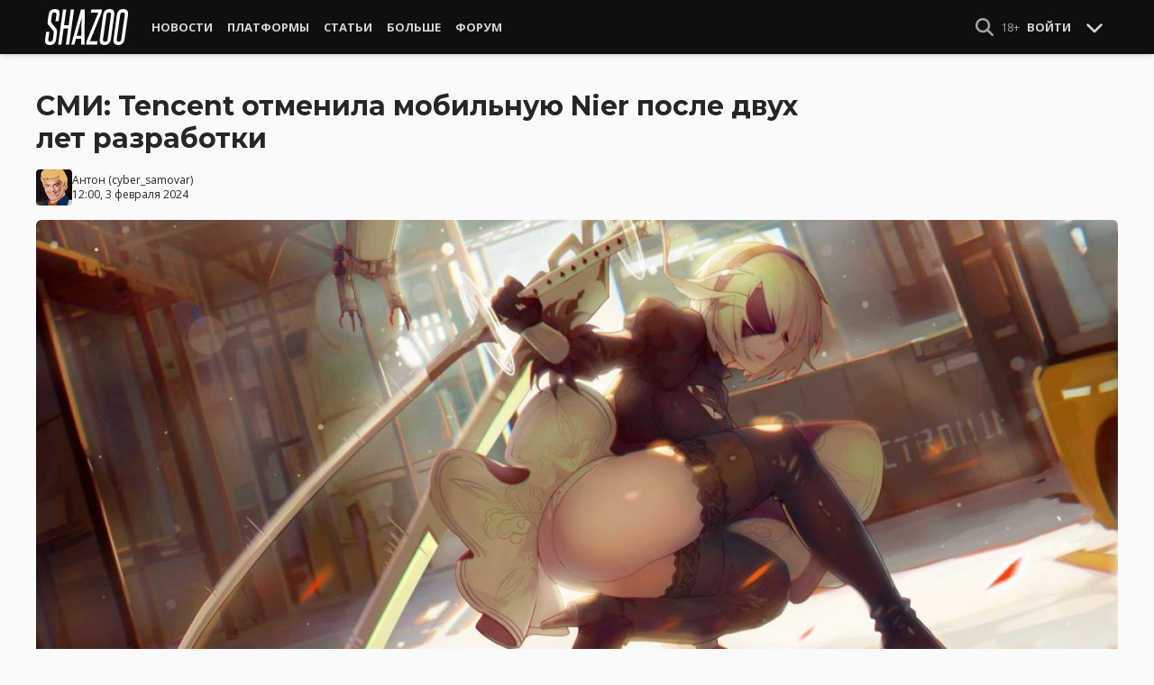

--- FILE ---
content_type: text/html; charset=UTF-8
request_url: https://shazoo.ru/2024/02/03/153127/smi-tencent-otmenila-mobilnuiu-nier-posle-dvux-let-razrabotki
body_size: 11896
content:
<!DOCTYPE html>
<html lang="ru">
  <head>
    <meta charset="utf-8">
    <meta name="viewport" content="width=device-width, initial-scale=1.0, maximum-scale=5.0">
    <title>СМИ: Tencent отменила мобильную Nier после двух лет разработки - Shazoo</title>
<meta name="description" content="Издание Reuters со ссылкой на трех человек, знакомых с ситуацией, пишет, что Tencent отменила мобильную игру по франшизе Nier (принадлежит Square Enix) после почти двух лет разработки. По имеющейся информации,...">
<link rel="canonical" href="https://shazoo.ru/2024/02/03/153127/smi-tencent-otmenila-mobilnuiu-nier-posle-dvux-let-razrabotki">
<meta property="og:title" content="СМИ: Tencent отменила мобильную Nier после двух лет разработки">
<meta property="og:description" content="Как пишет Reuters, Tencent не смогла выбрать для мобильной Nier подходящую бизнес-модель, которая помогла бы отбить высокие затраты на разработку и лицензирование франшизы">
<meta property="og:type" content="article">
<meta property="og:image" content="https://cdn.shazoo.ru/732883_YilWa2K_hzexv6ccxn.jpg">

<meta name="twitter:card" content="summary_large_image">
<meta name="twitter:site" content="@weareshazoo">
<meta name="twitter:title" content="СМИ: Tencent отменила мобильную Nier после двух лет разработки">
<meta name="twitter:description" content="Как пишет Reuters, Tencent не смогла выбрать для мобильной Nier подходящую бизнес-модель, которая помогла бы отбить высокие затраты на разработку и лицензирование франшизы">
<meta name="twitter:image" content="https://cdn.shazoo.ru/732884_2W68VuN_gtedwln9vv.jpg">
<script type="application/ld+json">{"@context":"https://schema.org","@type":"WebPage","name":"СМИ: Tencent отменила мобильную Nier после двух лет разработки","description":"Издание Reuters со ссылкой на трех человек, знакомых с ситуацией, пишет, что Tencent отменила мобильную игру по франшизе Nier (принадлежит Square Enix) после почти двух лет разработки. По имеющейся информации,..."}</script>

    
          <!-- Styles -->
      <link rel="stylesheet" href="/assets/css/frontend/core.css?id=5dfc491a01dcce584253380b6acf2064">
      <link rel="stylesheet" href="/assets/css/frontend/app.css?id=68b329da9893e34099c7d8ad5cb9c940">
    
    <link rel="shortcut icon" href="https://shazoo.ru/favicon.ico" />
    <link rel="shortcut icon" href="https://shazoo.ru/apple-touch-icon-precomposed.png" />

    <!-- Fonts -->
    <link rel="preconnect" href="https://fonts.googleapis.com">
    <link rel="preconnect" href="https://fonts.gstatic.com" crossorigin>
          <link href="https://fonts.googleapis.com/css2?family=Montserrat:wght@400;500;600;700;800;900&family=Open+Sans:ital,wght@0,300;0,400;0,600;0,700;1,300;1,400;1,600;1,700&display=swap" rel="stylesheet">
    
    <script>
              if (localStorage.appearance == 2 || (localStorage.appearance === 0 && window.matchMedia('(prefers-color-scheme: dark)').matches)) {
          document.documentElement.classList.add('dark');
        } else {
          document.documentElement.classList.remove('dark');
        }
          </script>

    <!-- Google tag (gtag.js) -->
  <script async src="https://www.googletagmanager.com/gtag/js?id=G-H1JEL5VDDL"></script>
  <script>
    window.dataLayer = window.dataLayer || [];
    function gtag(){dataLayer.push(arguments);}
    gtag('js', new Date());

    gtag('config', 'G-H1JEL5VDDL');
  </script>

  
      <script>window.yaContextCb = window.yaContextCb || []</script>
    <script src="https://yandex.ru/ads/system/context.js" async></script>
      
              
      </head>
  <body class="flex flex-col flex-grow min-h-screen pt-20 sm:pt-15 font-body antialiased bg-gray-50 dark:bg-gray-900 text-gray-800 dark:text-gray-400 transition-all">
    
    
              
    <div id="app" class="flex flex-col flex-grow h-full">
                    
              <div class="vue-target">
          <sx-header inline-template>
  <div>
    <div class="fixed top-0 z-20 flex-col hidden w-full shadow-md SxHeader sm:flex h-15 bg-gray-1000">
  <div class="w-full h-full max-w-6xl mx-auto">
    <nav class="flex justify-between h-full px-2 text-gray-300">
      <div class="flex items-center justify-start text-xsm">
        <a class="flex items-center font-bold text-white uppercase" href="/" title="Shazoo">
          <svg fill="currentColor" class="icon w-24 h-10" alt="Shazoo">
  <use xlink:href="/assets/icons/sprite.svg?id=6b347f5b4c#custom-shazoo"></use>
</svg>
        </a>

        <nav class="flex h-full gap-3 px-4">
                                    <div class="relative flex flex-col items-center group">
                <a class="flex items-center h-full px-2 font-bold uppercase transition whitespace-nowrap hover:text-gray-100" href="/news">Новости</a>
                <ul class="absolute left-0 z-20 hidden w-40 pb-1 text-white bg-gray-700 divide-gray-600 rounded-b shadow group-hover:block top-15">
                                      <li><a class="block px-4 py-2 hover:bg-gray-800" href="/tags/419/games">Игры</a></li>
                                      <li><a class="block px-4 py-2 hover:bg-gray-800" href="/tags/157/guide">Гайды</a></li>
                                      <li><a class="block px-4 py-2 hover:bg-gray-800" href="/tags/2656/vr">VR</a></li>
                                      <li><a class="block px-4 py-2 hover:bg-gray-800" href="/tags/105/movies">Кино</a></li>
                                      <li><a class="block px-4 py-2 hover:bg-gray-800" href="/tags/3162/tv-series">Сериалы</a></li>
                                      <li><a class="block px-4 py-2 hover:bg-gray-800" href="/tags/590/anime">Аниме</a></li>
                                      <li><a class="block px-4 py-2 hover:bg-gray-800" href="/tags/3738/arts">Дизайн и Арт</a></li>
                                      <li><a class="block px-4 py-2 hover:bg-gray-800" href="/tags/6/gadgets">Гаджеты</a></li>
                                      <li><a class="block px-4 py-2 hover:bg-gray-800" href="/tags/3507/hardware">Железо</a></li>
                                      <li><a class="block px-4 py-2 hover:bg-gray-800" href="/tags/710/science">Наука</a></li>
                                      <li><a class="block px-4 py-2 hover:bg-gray-800" href="/tags/1622/technology">IT и Технологии</a></li>
                                      <li><a class="block px-4 py-2 hover:bg-gray-800" href="/tags/8/other">Другое</a></li>
                                  </ul>
              </div>
                                                <div class="relative flex flex-col items-center group">
                <a class="flex items-center h-full px-2 font-bold uppercase transition whitespace-nowrap hover:text-gray-100" href="/platforms">Платформы</a>
                <ul class="absolute left-0 z-20 hidden w-40 pb-1 text-white bg-gray-700 divide-gray-600 rounded-b shadow group-hover:block top-15">
                                      <li><a class="block px-4 py-2 hover:bg-gray-800" href="/tags/3/pc">PC</a></li>
                                      <li><a class="block px-4 py-2 hover:bg-gray-800" href="/tags/396/ps4">PS4</a></li>
                                      <li><a class="block px-4 py-2 hover:bg-gray-800" href="/tags/3302/ps5">PS5</a></li>
                                      <li><a class="block px-4 py-2 hover:bg-gray-800" href="/tags/2975/xbox-one">Xbox One</a></li>
                                      <li><a class="block px-4 py-2 hover:bg-gray-800" href="/tags/13413/xbox-series-x">Xbox Series X</a></li>
                                      <li><a class="block px-4 py-2 hover:bg-gray-800" href="/tags/7576/nintendo-switch">Nintendo Switch</a></li>
                                      <li><a class="block px-4 py-2 hover:bg-gray-800" href="/tags/796/ios">iOS</a></li>
                                      <li><a class="block px-4 py-2 hover:bg-gray-800" href="/tags/860/android">Android</a></li>
                                      <li><a class="block px-4 py-2 hover:bg-gray-800" href="/platforms/calendar">График релизов</a></li>
                                  </ul>
              </div>
                                                <div class="relative flex flex-col items-center group">
                <a class="flex items-center h-full px-2 font-bold uppercase transition whitespace-nowrap hover:text-gray-100" href="/editorial">Статьи</a>
                <ul class="absolute left-0 z-20 hidden w-40 pb-1 text-white bg-gray-700 divide-gray-600 rounded-b shadow group-hover:block top-15">
                                      <li><a class="block px-4 py-2 hover:bg-gray-800" href="/tags/217/review">Обзоры</a></li>
                                      <li><a class="block px-4 py-2 hover:bg-gray-800" href="/tags/3261/opinion">Мнения</a></li>
                                      <li><a class="block px-4 py-2 hover:bg-gray-800" href="/features">Фичеры</a></li>
                                      <li><a class="block px-4 py-2 hover:bg-gray-800" href="/tags/2534/community-call">Community Call</a></li>
                                      <li><a class="block px-4 py-2 hover:bg-gray-800" href="/hubs">Хабы</a></li>
                                  </ul>
              </div>
                                                <div class="relative flex flex-col items-center group">
                <a class="flex items-center h-full px-2 font-bold uppercase transition whitespace-nowrap hover:text-gray-100" href="/discounts">Больше</a>
                <ul class="absolute left-0 z-20 hidden w-40 pb-1 text-white bg-gray-700 divide-gray-600 rounded-b shadow group-hover:block top-15">
                                      <li><a class="block px-4 py-2 hover:bg-gray-800" href="/discounts">Скидки</a></li>
                                      <li><a class="block px-4 py-2 hover:bg-gray-800" href="/gold">Shazoo Gold</a></li>
                                  </ul>
              </div>
                                                <a class="flex items-center h-full px-2 font-bold uppercase transition whitespace-nowrap hover:text-gray-100" href="/forums">Форум</a>
                      
                  </nav>
      </div>

      <div class="flex items-center h-full gap-3">
        <form class="flex items-center h-full" action="https://shazoo.ru/search" ref="search">
          <input
            v-if="search"
            class="px-2 text-xs placeholder-gray-400 bg-gray-800 border border-gray-600 rounded-md focus:border-gray-700 focus:ring-black focus:ring-opacity-50"
            type="text"
            v-model="query"
            placeholder="Поиск"
            name="q"
                        v-cloak
          />
          <button
    class="button button-icon h-full text-gray-400 hover:text-gray-200 focus:text-gray-200" aria-label="Show Search" @click="toggleSearch"
    type="button"
      >
    <svg fill="currentColor" class="icon w-5 h-5">
  <use xlink:href="/assets/icons/sprite.svg?id=6b347f5b4c#solid-magnifying-glass"></use>
</svg>
  </button>
        </form>

                          
        <div class="flex items-center h-full gap-1 text-xsm">
                      <div class="text-gray-400">
              18+
            </div>
            <a class="px-2 py-4 font-bold uppercase" href="#" @click.prevent.stop="login">Войти</a>
                  </div>

        <button
    class="button button-icon" aria-label="Toggle Scroll" @click="toggleScroll"
    type="button"
      >
    <svg fill="currentColor" class="icon w-5 h-5 text-gray-300" v-if="scroll">
  <use xlink:href="/assets/icons/sprite.svg?id=6b347f5b4c#solid-chevron-down"></use>
</svg>
          <svg fill="currentColor" class="icon w-5 h-5 text-gray-300" v-else="v-else" v-cloak="v-cloak">
  <use xlink:href="/assets/icons/sprite.svg?id=6b347f5b4c#solid-chevron-up"></use>
</svg>
  </button>
      </div>
    </nav>
  </div>
</div>
    <div class="top-0 z-20 flex flex-col w-full h-20 shadow-md SxHeader sm:hidden bg-gray-1000" style="position: absolute;" ref="mobile">
  <nav class="flex items-center justify-between h-10 px-2 text-gray-300 text-xsm">
    <a v-if="!search" class="py-0.5 text-white" href="/" title="Shazoo">
      <svg fill="currentColor" class="icon w-24 h-7" title="Shazoo">
  <use xlink:href="/assets/icons/sprite.svg?id=6b347f5b4c#custom-shazoo"></use>
</svg>
    </a>

    <form v-if="search" action="https://shazoo.ru/search" ref="search" v-cloak>
      <input
        class="w-full px-2 py-1.5 border border-gray-600 focus:border-gray-700 focus:ring-black bg-gray-800 focus:ring-opacity-50 placeholder-gray-400 rounded-md text-xs"
        type="text"
        v-model="query"
        placeholder="Поиск"
        name="q"
                v-cloak
      />
    </form>

    <div class="flex items-center h-full gap-4">
      <div class="flex items-center">
        <button
    class="button button-icon text-gray-400 hover:text-gray-200 focus:text-gray-200" aria-label="Show Search" @click="toggleSearch"
    type="button"
      >
    <svg fill="currentColor" class="icon w-5 h-5">
  <use xlink:href="/assets/icons/sprite.svg?id=6b347f5b4c#solid-magnifying-glass"></use>
</svg>
  </button>
      </div>

                    
              <div class="text-gray-400">
          18+
        </div>
        <a class="px-2 py-4 font-bold uppercase" href="#" @click.prevent.stop="login">Войти</a>
          </div>
  </nav>

  <nav class="flex justify-between h-10 gap-2 bg-gray-800 text-xsm">
                  <details class="details-menu tight details-global-overlay  flex items-center h-full">
          <summary>
            <div class="flex items-center h-10">
              <div class="px-2 font-bold text-gray-300 uppercase transition whitespace-nowrap hover:text-gray-100">Новости</div>
            </div>
          </summary>

          <details-menu role="menu">
            <ul class="z-10 w-40 pb-1 bg-gray-700 divide-gray-600 rounded-b shadow-lg text-xsm">
                              <li><a class="block px-2 py-1.5 text-gray-300 hover:text-gray-100 hover:bg-gray-800" href="/news">Все Новости</a></li>
                              <li><a class="block px-2 py-1.5 text-gray-300 hover:text-gray-100 hover:bg-gray-800" href="/tags/419/games">Игры</a></li>
                              <li><a class="block px-2 py-1.5 text-gray-300 hover:text-gray-100 hover:bg-gray-800" href="/tags/1106/ai">AI</a></li>
                              <li><a class="block px-2 py-1.5 text-gray-300 hover:text-gray-100 hover:bg-gray-800" href="/tags/157/guide">Гайды</a></li>
                              <li><a class="block px-2 py-1.5 text-gray-300 hover:text-gray-100 hover:bg-gray-800" href="/tags/2656/vr">VR</a></li>
                              <li><a class="block px-2 py-1.5 text-gray-300 hover:text-gray-100 hover:bg-gray-800" href="/tags/105/movies">Кино</a></li>
                              <li><a class="block px-2 py-1.5 text-gray-300 hover:text-gray-100 hover:bg-gray-800" href="/tags/3162/tv-series">Сериалы</a></li>
                              <li><a class="block px-2 py-1.5 text-gray-300 hover:text-gray-100 hover:bg-gray-800" href="/tags/590/anime">Аниме</a></li>
                              <li><a class="block px-2 py-1.5 text-gray-300 hover:text-gray-100 hover:bg-gray-800" href="/tags/3738/arts">Дизайн и Арт</a></li>
                              <li><a class="block px-2 py-1.5 text-gray-300 hover:text-gray-100 hover:bg-gray-800" href="/tags/6/gadgets">Гаджеты</a></li>
                              <li><a class="block px-2 py-1.5 text-gray-300 hover:text-gray-100 hover:bg-gray-800" href="/tags/3507/hardware">Железо</a></li>
                              <li><a class="block px-2 py-1.5 text-gray-300 hover:text-gray-100 hover:bg-gray-800" href="/tags/710/science">Наука</a></li>
                              <li><a class="block px-2 py-1.5 text-gray-300 hover:text-gray-100 hover:bg-gray-800" href="/tags/1622/technology">IT и Технологии</a></li>
                              <li><a class="block px-2 py-1.5 text-gray-300 hover:text-gray-100 hover:bg-gray-800" href="/tags/8/other">Другое</a></li>
                          </ul>
          </details-menu>
        </details>
                        <details class="details-menu tight details-global-overlay  flex items-center h-full">
          <summary>
            <div class="flex items-center h-10">
              <div class="px-2 font-bold text-gray-300 uppercase transition whitespace-nowrap hover:text-gray-100">Платформы</div>
            </div>
          </summary>

          <details-menu role="menu">
            <ul class="z-10 w-40 pb-1 bg-gray-700 divide-gray-600 rounded-b shadow-lg text-xsm">
                              <li><a class="block px-2 py-1.5 text-gray-300 hover:text-gray-100 hover:bg-gray-800" href="/platforms">График релизов</a></li>
                              <li><a class="block px-2 py-1.5 text-gray-300 hover:text-gray-100 hover:bg-gray-800" href="/tags/3/pc">PC</a></li>
                              <li><a class="block px-2 py-1.5 text-gray-300 hover:text-gray-100 hover:bg-gray-800" href="/tags/396/ps4">PS4</a></li>
                              <li><a class="block px-2 py-1.5 text-gray-300 hover:text-gray-100 hover:bg-gray-800" href="/tags/3302/ps5">PS5</a></li>
                              <li><a class="block px-2 py-1.5 text-gray-300 hover:text-gray-100 hover:bg-gray-800" href="/tags/2975/xbox-one">Xbox One</a></li>
                              <li><a class="block px-2 py-1.5 text-gray-300 hover:text-gray-100 hover:bg-gray-800" href="/tags/13413/xbox-series-x">Xbox Series X</a></li>
                              <li><a class="block px-2 py-1.5 text-gray-300 hover:text-gray-100 hover:bg-gray-800" href="/tags/7576/nintendo-switch">Nintendo Switch</a></li>
                              <li><a class="block px-2 py-1.5 text-gray-300 hover:text-gray-100 hover:bg-gray-800" href="/tags/796/ios">iOS</a></li>
                              <li><a class="block px-2 py-1.5 text-gray-300 hover:text-gray-100 hover:bg-gray-800" href="/tags/860/android">Android</a></li>
                          </ul>
          </details-menu>
        </details>
                        <details class="details-menu tight details-global-overlay  flex items-center h-full">
          <summary>
            <div class="flex items-center h-10">
              <div class="px-2 font-bold text-gray-300 uppercase transition whitespace-nowrap hover:text-gray-100">Статьи</div>
            </div>
          </summary>

          <details-menu role="menu">
            <ul class="z-10 w-40 pb-1 bg-gray-700 divide-gray-600 rounded-b shadow-lg text-xsm">
                              <li><a class="block px-2 py-1.5 text-gray-300 hover:text-gray-100 hover:bg-gray-800" href="/editorial">Статьи</a></li>
                              <li><a class="block px-2 py-1.5 text-gray-300 hover:text-gray-100 hover:bg-gray-800" href="/tags/217/review">Обзоры</a></li>
                              <li><a class="block px-2 py-1.5 text-gray-300 hover:text-gray-100 hover:bg-gray-800" href="/tags/3261/opinion">Мнения</a></li>
                              <li><a class="block px-2 py-1.5 text-gray-300 hover:text-gray-100 hover:bg-gray-800" href="/features">Фичеры</a></li>
                              <li><a class="block px-2 py-1.5 text-gray-300 hover:text-gray-100 hover:bg-gray-800" href="/tags/2534/community-call">Community Call</a></li>
                              <li><a class="block px-2 py-1.5 text-gray-300 hover:text-gray-100 hover:bg-gray-800" href="/hubs">Хабы</a></li>
                          </ul>
          </details-menu>
        </details>
                        <details class="details-menu tight details-global-overlay dropdown-menu-se flex items-center h-full">
          <summary>
            <div class="flex items-center h-10">
              <div class="px-2 font-bold text-gray-300 uppercase transition whitespace-nowrap hover:text-gray-100">Больше</div>
            </div>
          </summary>

          <details-menu role="menu">
            <ul class="z-10 w-40 pb-1 bg-gray-700 divide-gray-600 rounded-b shadow-lg text-xsm">
                              <li><a class="block px-2 py-1.5 text-gray-300 hover:text-gray-100 hover:bg-gray-800" href="/blogs">Блоги</a></li>
                              <li><a class="block px-2 py-1.5 text-gray-300 hover:text-gray-100 hover:bg-gray-800" href="/discounts">Скидки</a></li>
                              <li><a class="block px-2 py-1.5 text-gray-300 hover:text-gray-100 hover:bg-gray-800" href="/forums">Форум</a></li>
                              <li><a class="block px-2 py-1.5 text-gray-300 hover:text-gray-100 hover:bg-gray-800" href="/gold">Shazoo Gold</a></li>
                          </ul>
          </details-menu>
        </details>
            </nav>
</div>
  </div>
</sx-header>
          <sx-snackbar></sx-snackbar>
        </div>
      
              <main class="flex flex-col flex-grow max-w-6xl w-full mx-auto z-10 p-2.5 sm:px-7.5 sm:py-6 sm:box-content bg-gray-50 dark:bg-gray-900">
  <div class="vue-target">
      <sx-entry :entry-id="153127"></sx-entry>
    </div>
    <article class="grid grid-cols-1 gap-4">
      
              <div >
  
  </div>
      
      <section class="flex flex-col">
  
  <h1 class="sm:max-w-4xl text-xl sm:text-3xl leading-tight font-bold break-words dark:text-gray-300">СМИ: Tencent отменила мобильную Nier после двух лет разработки</h1>

      <div class="flex items-center justify-between gap-2 mt-4">
      <div class="flex items-center gap-2">
        <div >
      <a href="https://shazoo.ru/users/cyber_samovar">
                    <img src="https://cdn.shazoo.ru/c40x40/434007_6h8OznwFma_57b63eee2e508a59cf44bd66269dfcdd.jpg" srcset="https://cdn.shazoo.ru/c40x40/434007_6h8OznwFma_57b63eee2e508a59cf44bd66269dfcdd.jpg, https://cdn.shazoo.ru/c60x60/434007_6h8OznwFma_57b63eee2e508a59cf44bd66269dfcdd.jpg 1.5x, https://cdn.shazoo.ru/c80x80/434007_6h8OznwFma_57b63eee2e508a59cf44bd66269dfcdd.jpg 2x" width="40" height="40" class="flex-grow-0 rounded" alt="cyber_samovar" />
                </a>
  </div>

        <div class="flex flex-col text-xs">
          <div>
            <a href="https://shazoo.ru/users/cyber_samovar">Антон</a>
                          (<a href="https://t.me/Anton_Gritsenko">cyber_samovar</a>)
                      </div>
                      <time datetime="2024-02-03T09:00:00.000000Z">12:00, 3 февраля 2024</time>
                  </div>
      </div>

          </div>

      
      <div class="mt-4">
      <figure>
        <img src="https://cdn.shazoo.ru/c1400x625/732882_71Ibd3s_nier-tencent.jpg" srcset="https://cdn.shazoo.ru/c1400x625/732882_71Ibd3s_nier-tencent.jpg" width="1400" height="625" class="w-full rounded-md" alt="СМИ: Tencent отменила мобильную Nier после двух лет разработки" />

                  <div class="flex justify-between items-center mt-3 text-xs">
            <figcaption class="flex-grow text-gray-400">
                          </figcaption>

                          <a class="flex sm:hidden items-center space-x-2 px-2 py-1 rounded bg-gray-200 dark:bg-gray-800 font-semibold" href="#comments">
                <svg fill="currentColor" class="icon">
  <use xlink:href="/assets/icons/sprite.svg?id=6b347f5b4c#duotone-messages"></use>
</svg>
                <div class="flex-shrink-0">
                  9 комментариев
                </div>
              </a>
                      </div>
              </figure>
    </div>
  </section>

      <div class="flex flex-col gap-8 sm:flex-row sm:gap-16 sm:mt-4">
        <div class="flex flex-col flex-grow gap-4">
          <div class="flex flex-col gap-4 sm:flex-row sm:gap-8">
            
            <div class="Entry__content-container grid grid-cols-1 flex-grow max-w-182.5 gap-4 divide-y dark:divide-gray-800">
              <section class="Entry__content flex flex-col break-words  text-gray-700 dark:text-gray-400">
                <p>Издание <a href="https://www.reuters.com/technology/tencent-axes-square-enix-nier-mobile-game-it-hunts-new-hit-sources-2024-02-02/" target="_blank">Reuters</a> со ссылкой на трех человек, знакомых с ситуацией, пишет, что Tencent отменила мобильную игру по франшизе Nier (принадлежит Square Enix) после почти двух лет разработки. </p><p>По имеющейся информации, производство остановили из-за трудностей с поиском подходящей бизнес-модели. Tencent не решила, каким образом монетизировать мобильную Nier, учитывая высокие затраты на разработку и лицензирование прав.</p><p>Как пишет Reuters, на момент отмены у Tencent было играбельное демо мобильной Nier, в котором можно было оценить местные дизайн, историю и боевую систему. СМИ отмечает, что на момент остановки производства был сделан значительный прогресс.</p><div class="Related__entries grid grid-cols-2 gap-2 relative  mb-5">
      <a class="flex px-2 py-3 ml-4 transition bg-gray-200 rounded Related__entry dark:bg-gray-850 hover:bg-gray-300 dark:hover:bg-gray-800" href="https://shazoo.ru/2024/01/25/152772/servery-mobilnoi-nier-reincarnation-zakroiut-v-konce-aprelia-cerez-mesiac-posle-finalnogo-siuzetnogo-obnovleniia">
      <div class="flex items-center justify-start">
                  <img src="https://cdn.shazoo.ru/c130x70/731188_1cQq3RR_9039126967-2-2780x1200.jpg" srcset="https://cdn.shazoo.ru/c130x70/731188_1cQq3RR_9039126967-2-2780x1200.jpg, https://cdn.shazoo.ru/c195x105/731188_1cQq3RR_9039126967-2-2780x1200.jpg 1.5x, https://cdn.shazoo.ru/c260x140/731188_1cQq3RR_9039126967-2-2780x1200.jpg 2x" width="130" height="70" class="flex-grow-0 flex-shrink-0 mr-4 -ml-6 rounded" alt="Серверы мобильной NieR Re[in]carnation закроют в конце апреля — через месяц после финального сюжетного обновления" />
        
                  <h3 class="flex-grow mb-0 text-gray-900 dark:text-gray-400">Серверы мобильной NieR Re[in]carnation закроют в конце апреля — через месяц после финального сюжетного обновления</h3>
              </div>
    </a>
  </div>
<p>Отмена мобильной Nier, по данным Reuters, не привела к увольнениям внутри Tencent. Освободившихся сотрудников перевели на другие проекты китайского гиганта. </p>
              </section>

              
              
              
              
              
                              <section class="flex items-center space-x-2 pt-4">
  <div class="font-bold text-gray-900 dark:text-gray-400">
    Тэги:
  </div>
  <div class="flex-grow">
    <ul class="flex flex-wrap gap-x-2 gap-y-1">
              <li><a class="block px-2 py-1 rounded-sm text-xs transition-all bg-gray-200 dark:bg-gray-850 hover:bg-gray-400 dark:hover:bg-gray-800 hover:text-gray-50 dark:hover:text-gray-300" href="https://shazoo.ru/tags/419/games">Игры</a></li>
              <li><a class="block px-2 py-1 rounded-sm text-xs transition-all bg-gray-200 dark:bg-gray-850 hover:bg-gray-400 dark:hover:bg-gray-800 hover:text-gray-50 dark:hover:text-gray-300" href="https://shazoo.ru/tags/796/ios">iOS</a></li>
              <li><a class="block px-2 py-1 rounded-sm text-xs transition-all bg-gray-200 dark:bg-gray-850 hover:bg-gray-400 dark:hover:bg-gray-800 hover:text-gray-50 dark:hover:text-gray-300" href="https://shazoo.ru/tags/860/android">Android</a></li>
              <li><a class="block px-2 py-1 rounded-sm text-xs transition-all bg-gray-200 dark:bg-gray-850 hover:bg-gray-400 dark:hover:bg-gray-800 hover:text-gray-50 dark:hover:text-gray-300" href="https://shazoo.ru/tags/1949/tencent">Tencent</a></li>
              <li><a class="block px-2 py-1 rounded-sm text-xs transition-all bg-gray-200 dark:bg-gray-850 hover:bg-gray-400 dark:hover:bg-gray-800 hover:text-gray-50 dark:hover:text-gray-300" href="https://shazoo.ru/tags/62/square-enix">Square Enix</a></li>
              <li><a class="block px-2 py-1 rounded-sm text-xs transition-all bg-gray-200 dark:bg-gray-850 hover:bg-gray-400 dark:hover:bg-gray-800 hover:text-gray-50 dark:hover:text-gray-300" href="https://shazoo.ru/tags/640/mobile">Мобильная</a></li>
              <li><a class="block px-2 py-1 rounded-sm text-xs transition-all bg-gray-200 dark:bg-gray-850 hover:bg-gray-400 dark:hover:bg-gray-800 hover:text-gray-50 dark:hover:text-gray-300" href="https://shazoo.ru/tags/4134/gamedev">GameDev</a></li>
              <li><a class="block px-2 py-1 rounded-sm text-xs transition-all bg-gray-200 dark:bg-gray-850 hover:bg-gray-400 dark:hover:bg-gray-800 hover:text-gray-50 dark:hover:text-gray-300" href="https://shazoo.ru/tags/449/games-industry">Игровая индустрия</a></li>
              <li><a class="block px-2 py-1 rounded-sm text-xs transition-all bg-gray-200 dark:bg-gray-850 hover:bg-gray-400 dark:hover:bg-gray-800 hover:text-gray-50 dark:hover:text-gray-300" href="https://shazoo.ru/tags/4083/business">Business</a></li>
              <li><a class="block px-2 py-1 rounded-sm text-xs transition-all bg-gray-200 dark:bg-gray-850 hover:bg-gray-400 dark:hover:bg-gray-800 hover:text-gray-50 dark:hover:text-gray-300" href="https://shazoo.ru/tags/1682/microtransactions">Microtransactions</a></li>
              <li><a class="block px-2 py-1 rounded-sm text-xs transition-all bg-gray-200 dark:bg-gray-850 hover:bg-gray-400 dark:hover:bg-gray-800 hover:text-gray-50 dark:hover:text-gray-300" href="https://shazoo.ru/tags/6442/nier-automata">NieR: Automata</a></li>
              <li><a class="block px-2 py-1 rounded-sm text-xs transition-all bg-gray-200 dark:bg-gray-850 hover:bg-gray-400 dark:hover:bg-gray-800 hover:text-gray-50 dark:hover:text-gray-300" href="https://shazoo.ru/tags/300/china">Китай</a></li>
          </ul>
  </div>
</section>
              
              
                          </div>
          </div>

          
                                    <div class="vue-target flex flex-col space-y-4 pb-2 border-t dark:border-gray-800">
  <sx-comments id="156344" theme="entry"></sx-comments>
</div>
                              </div>

        <aside class="aside flex flex-col flex-shrink-0 w-full sm:max-w-xs gap-12">
  
  <div class="grid flex-col grid-cols-2 gap-6 px-2 sm:flex sm:gap-8 sm:px-0">
  <div class="flex items-center gap-2 sm:items-stretch sm:gap-4">
    <img class="flex-shrink-0 w-auto h-10 sm:h-auto sm:w-1/5" width="200" height="200" src="/assets/images/youtube-logo.png" alt="Shazoo @ YouTube" />

    <div class="flex flex-col justify-between">
              <h3>SHAZOO YouTube</h3>
        <a class="button" href="https://www.youtube.com/channel/UClCXO1Kyg4C9nGd-OeXLn3w?sub_confirmation=1" target="_blank">ПОДПИСАТЬСЯ</a>
          </div>
  </div>

  <div class="flex items-center gap-2 sm:items-stretch sm:gap-4">
    <img class="flex-shrink-0 w-auto h-10 sm:h-auto sm:w-1/5" width="200" height="200" src="/assets/images/zen-logo.png" alt="Shazoo @ Yandex.Zen" />

    <div class="flex flex-col justify-between">
              <h3>SHAZOO в Дзен</h3>
        <a class="button" href="https://zen.yandex.ru/shazoo.ru" target="_blank">ПОДПИСАТЬСЯ</a>
          </div>
  </div>

  <div class="flex items-center gap-2 sm:items-stretch sm:gap-4">
    <img class="flex-shrink-0 w-auto h-10 sm:h-auto sm:w-1/5" width="200" height="200" src="/assets/images/twitter-logo.png" alt="Shazoo @ Twitter" />

    <div class="flex flex-col justify-between">
              <h3>SHAZOO в Twitter</h3>
        <a class="button" href="https://twitter.com/weareshazoo" target="_blank">ПОДПИСАТЬСЯ</a>
          </div>
  </div>

  <div class="flex items-center gap-2 sm:items-stretch sm:gap-4">
    <img class="flex-shrink-0 w-auto h-10 sm:h-auto sm:w-1/5" width="200" height="200" src="/assets/images/telegram-logo.png" alt="SHAZOO в Telegram" />

    <div class="flex flex-col justify-between">
              <h3>SHAZOO в Telegram</h3>
        <a class="button" href="https://t.me/weareshazoo" target="_blank">ПОДПИСАТЬСЯ</a>
          </div>
  </div>
</div>

  <div>
    <h3 class="pl-2 border-l-4 border-blue-700 mb-4 uppercase text-lg font-bold">Популярное сегодня</h3>

    <div class="flex flex-col gap-2">
            <div class="flex-shrink-0">
        <a class="rounded" href="https://shazoo.ru/2026/01/27/178816/glava-dc-comics-obieiasnil-pocemu-manga-pobezdaet-zapadnye-komiksy">
                      <img src="https://cdn.shazoo.ru/c400x175/847519_Iq2kTHh_g-js5q1bgaanuo4.jpg" srcset="https://cdn.shazoo.ru/c400x175/847519_Iq2kTHh_g-js5q1bgaanuo4.jpg, https://cdn.shazoo.ru/c600x263/847519_Iq2kTHh_g-js5q1bgaanuo4.jpg 1.5x, https://cdn.shazoo.ru/c800x350/847519_Iq2kTHh_g-js5q1bgaanuo4.jpg 2x" width="400" height="175" class="w-full rounded" alt="Глава DC Comics объяснил, почему манга и аниме превосходят западные комиксы" />
                  </a>
      </div>

      <div class="flex flex-col flex-grow gap-1 w-full">
                  <a class="uppercase text-sm font-semibold text-gray-400 dark:text-gray-500" href="https://shazoo.ru/tags/3871/manga">Manga</a>
        
        <h4 class="font-semibold">
          <a href="https://shazoo.ru/2026/01/27/178816/glava-dc-comics-obieiasnil-pocemu-manga-pobezdaet-zapadnye-komiksy">Глава DC Comics объяснил, почему манга и аниме превосходят западные комиксы</a>
        </h4>
      </div>
    </div>

    <div class="my-4 w-8 border-t dark:border-gray-700"></div>

          <div class="flex gap-2">
        <div class="flex-shrink-0">
          <a class="rounded" href="https://shazoo.ru/2026/01/28/178822/obnovlenie-dobavilo-v-arc-raiders-bezumno-dorogix-rezinovyx-utocek">
                          <img src="https://cdn.shazoo.ru/c80x80/847539_ce11iPQ_834205-1t8qaqm-832301-iul6ml0-arc.jpg" srcset="https://cdn.shazoo.ru/c80x80/847539_ce11iPQ_834205-1t8qaqm-832301-iul6ml0-arc.jpg, https://cdn.shazoo.ru/c120x120/847539_ce11iPQ_834205-1t8qaqm-832301-iul6ml0-arc.jpg 1.5x, https://cdn.shazoo.ru/c160x160/847539_ce11iPQ_834205-1t8qaqm-832301-iul6ml0-arc.jpg 2x" width="80" height="80" class="rounded" alt="Обновление добавило в ARC Raiders безумно дорогих резиновых уточек" />
                      </a>
        </div>

        <div class="flex flex-col flex-grow w-full gap-1">
                      <a class="uppercase text-sm font-semibold text-gray-400 dark:text-gray-500" href="https://shazoo.ru/tags/17452/arc-raiders">ARC Raiders</a>
                    <h4 class="text-sm font-semibold">
            <a href="https://shazoo.ru/2026/01/28/178822/obnovlenie-dobavilo-v-arc-raiders-bezumno-dorogix-rezinovyx-utocek">Обновление добавило в ARC Raiders безумно дорогих резиновых уточек</a>
          </h4>
        </div>
      </div>

              <div class="my-4 w-8 border-t dark:border-gray-700"></div>
                <div class="flex gap-2">
        <div class="flex-shrink-0">
          <a class="rounded" href="https://shazoo.ru/2026/01/27/178768/obnovlennaia-frostpunk-1886-na-unreal-engine-pozvolit-priblizit-kameru-i-nabliudat-kak-vasi-liudi-mucaiutsia-ot-xoloda">
                          <img src="https://cdn.shazoo.ru/c80x80/847306_CkOxWV1_frostpunk-1886.jpg" srcset="https://cdn.shazoo.ru/c80x80/847306_CkOxWV1_frostpunk-1886.jpg, https://cdn.shazoo.ru/c120x120/847306_CkOxWV1_frostpunk-1886.jpg 1.5x, https://cdn.shazoo.ru/c160x160/847306_CkOxWV1_frostpunk-1886.jpg 2x" width="80" height="80" class="rounded" alt="Обновлённая Frostpunk 1886 на Unreal Engine позволит приблизить камеру и наблюдать, как ваши люди мучаются от холода" />
                      </a>
        </div>

        <div class="flex flex-col flex-grow w-full gap-1">
                      <a class="uppercase text-sm font-semibold text-gray-400 dark:text-gray-500" href="https://shazoo.ru/tags/24048/frostpunk-1886">Frostpunk 1886</a>
                    <h4 class="text-sm font-semibold">
            <a href="https://shazoo.ru/2026/01/27/178768/obnovlennaia-frostpunk-1886-na-unreal-engine-pozvolit-priblizit-kameru-i-nabliudat-kak-vasi-liudi-mucaiutsia-ot-xoloda">Обновлённая Frostpunk 1886 на Unreal Engine позволит приблизить камеру и наблюдать, как ваши люди мучаются от холода</a>
          </h4>
        </div>
      </div>

              <div class="my-4 w-8 border-t dark:border-gray-700"></div>
                <div class="flex gap-2">
        <div class="flex-shrink-0">
          <a class="rounded" href="https://shazoo.ru/2026/01/28/178848/igrok-clair-obscur-expedition-33-vsiu-noc-mucilsia-voprosom-pro-beremennyx-i-gommaz-soobshhestvo-resilo-naiti-otvet">
                          <img src="https://cdn.shazoo.ru/c80x80/847678_YeIZONH_33.jpg" srcset="https://cdn.shazoo.ru/c80x80/847678_YeIZONH_33.jpg, https://cdn.shazoo.ru/c120x120/847678_YeIZONH_33.jpg 1.5x, https://cdn.shazoo.ru/c160x160/847678_YeIZONH_33.jpg 2x" width="80" height="80" class="rounded" alt="Игрок Clair Obscur Expedition 33 всю ночь мучился вопросом про беременных и гоммаж – сообщество решило найти ответ" />
                      </a>
        </div>

        <div class="flex flex-col flex-grow w-full gap-1">
                      <a class="uppercase text-sm font-semibold text-gray-400 dark:text-gray-500" href="https://shazoo.ru/tags/22844/clair-obscur-expedition-33">Clair Obscur: Expedition 33</a>
                    <h4 class="text-sm font-semibold">
            <a href="https://shazoo.ru/2026/01/28/178848/igrok-clair-obscur-expedition-33-vsiu-noc-mucilsia-voprosom-pro-beremennyx-i-gommaz-soobshhestvo-resilo-naiti-otvet">Игрок Clair Obscur Expedition 33 всю ночь мучился вопросом про беременных и гоммаж – сообщество решило найти ответ</a>
          </h4>
        </div>
      </div>

            </div>

      <div>
    <h3 class="pl-2 border-l-4 border-red-700 uppercase text-lg font-bold"><a href="https://shazoo.ru/comments">Последние комментарии</a></h3>

    <div class="flex flex-col mt-3">
              <div class="Comment relative flex flex-col text-xs">
          <div class="flex flex-col gap-2 rounded group bg-opacity-5 transition duration-500">
            <div class="flex justify-between group items-center">
              <div class="flex items-center space-x-2">
                <div >
      <a href="https://shazoo.ru/users/Yoshimitsu818">
                    <img src="https://cdn.shazoo.ru/c32x32/577839_7ttD5MzXFD_1344x756.jpg" srcset="https://cdn.shazoo.ru/c32x32/577839_7ttD5MzXFD_1344x756.jpg, https://cdn.shazoo.ru/c48x48/577839_7ttD5MzXFD_1344x756.jpg 1.5x, https://cdn.shazoo.ru/c64x64/577839_7ttD5MzXFD_1344x756.jpg 2x" width="32" height="32" class="flex-grow-0 rounded" alt="Yoshimitsu818" />
                </a>
  </div>
                <div class="flex-col">
                  <a class="link" href="https://shazoo.ru/users/Yoshimitsu818">
                    Yoshimitsu818
                  </a>
                  <span class="block transition lowercase text-gray-400 dark:text-gray-500">
                    3 минуты назад
                  </span>
                </div>
              </div>
            </div>

            <div class="CommentContent break-words">
              @Shtaketmaster, иронично, что руководят процессом деглобализации, те к...
            </div>

                          <a class="link-secondary" href="https://shazoo.ru/2026/01/29/178865/franciia-zapretila-socialnye-seti-dlia-podrostkov-mladse-15-let#comment:dQWC">
                Франция запретила социальные сети для подростков младше 15 лет
              </a>
                      </div>
        </div>

                  <div class="my-4 w-8 border-t dark:border-gray-700"></div>
                      <div class="Comment relative flex flex-col text-xs">
          <div class="flex flex-col gap-2 rounded group bg-opacity-5 transition duration-500">
            <div class="flex justify-between group items-center">
              <div class="flex items-center space-x-2">
                <div >
      <a href="https://shazoo.ru/users/Shtaketmaster">
                    <img src="https://cdn.shazoo.ru/c32x32/838890_9pbqvH7_tmp-2e02cc6c-18ef-499b-a84f-9fcc9afa5fbe.jpg" srcset="https://cdn.shazoo.ru/c32x32/838890_9pbqvH7_tmp-2e02cc6c-18ef-499b-a84f-9fcc9afa5fbe.jpg, https://cdn.shazoo.ru/c48x48/838890_9pbqvH7_tmp-2e02cc6c-18ef-499b-a84f-9fcc9afa5fbe.jpg 1.5x, https://cdn.shazoo.ru/c64x64/838890_9pbqvH7_tmp-2e02cc6c-18ef-499b-a84f-9fcc9afa5fbe.jpg 2x" width="32" height="32" class="flex-grow-0 rounded" alt="Shtaketmaster" />
                </a>
  </div>
                <div class="flex-col">
                  <a class="link" href="https://shazoo.ru/users/Shtaketmaster">
                    Shtaketmaster
                  </a>
                  <span class="block transition lowercase text-gray-400 dark:text-gray-500">
                    5 минут назад
                  </span>
                </div>
              </div>
            </div>

            <div class="CommentContent break-words">
              @N_I_L_W_E_Z, это часть процесса деглобализации.

            </div>

                          <a class="link-secondary" href="https://shazoo.ru/2026/01/29/178865/franciia-zapretila-socialnye-seti-dlia-podrostkov-mladse-15-let#comment:dQWB">
                Франция запретила социальные сети для подростков младше 15 лет
              </a>
                      </div>
        </div>

                  <div class="my-4 w-8 border-t dark:border-gray-700"></div>
                      <div class="Comment relative flex flex-col text-xs">
          <div class="flex flex-col gap-2 rounded group bg-opacity-5 transition duration-500">
            <div class="flex justify-between group items-center">
              <div class="flex items-center space-x-2">
                <div >
      <a href="https://shazoo.ru/users/EvgenElfSorokin">
                    <img src="https://cdn.shazoo.ru/c32x32/775129_2yftSSg_giphy.jpg" srcset="https://cdn.shazoo.ru/c32x32/775129_2yftSSg_giphy.jpg, https://cdn.shazoo.ru/c48x48/775129_2yftSSg_giphy.jpg 1.5x, https://cdn.shazoo.ru/c64x64/775129_2yftSSg_giphy.jpg 2x" width="32" height="32" class="flex-grow-0 rounded" alt="EvgenElfSorokin" />
                </a>
  </div>
                <div class="flex-col">
                  <a class="link" href="https://shazoo.ru/users/EvgenElfSorokin">
                    EvgenElfSorokin
                  </a>
                  <span class="block transition lowercase text-gray-400 dark:text-gray-500">
                    5 минут назад
                  </span>
                </div>
              </div>
            </div>

            <div class="CommentContent break-words">
              Это типа начал играть с молодой девушкой, часто пользовался замедление...
            </div>

                          <a class="link-secondary" href="https://shazoo.ru/2026/01/29/178891/driu-karpisin-rasskazal-kak-zamedlenie-vremeni-v-exodus-povliiaet-na-siuzet-i-kompanyonov#comment:dQWA">
                Дрю Карпишин рассказал, как замедление времени в Exodus повлияет на сюжет и компаньонов
              </a>
                      </div>
        </div>

                  <div class="my-4 w-8 border-t dark:border-gray-700"></div>
                      <div class="Comment relative flex flex-col text-xs">
          <div class="flex flex-col gap-2 rounded group bg-opacity-5 transition duration-500">
            <div class="flex justify-between group items-center">
              <div class="flex items-center space-x-2">
                <div >
      <a href="https://shazoo.ru/users/Shtaketmaster">
                    <img src="https://cdn.shazoo.ru/c32x32/838890_9pbqvH7_tmp-2e02cc6c-18ef-499b-a84f-9fcc9afa5fbe.jpg" srcset="https://cdn.shazoo.ru/c32x32/838890_9pbqvH7_tmp-2e02cc6c-18ef-499b-a84f-9fcc9afa5fbe.jpg, https://cdn.shazoo.ru/c48x48/838890_9pbqvH7_tmp-2e02cc6c-18ef-499b-a84f-9fcc9afa5fbe.jpg 1.5x, https://cdn.shazoo.ru/c64x64/838890_9pbqvH7_tmp-2e02cc6c-18ef-499b-a84f-9fcc9afa5fbe.jpg 2x" width="32" height="32" class="flex-grow-0 rounded" alt="Shtaketmaster" />
                </a>
  </div>
                <div class="flex-col">
                  <a class="link" href="https://shazoo.ru/users/Shtaketmaster">
                    Shtaketmaster
                  </a>
                  <span class="block transition lowercase text-gray-400 dark:text-gray-500">
                    5 минут назад
                  </span>
                </div>
              </div>
            </div>

            <div class="CommentContent break-words">
              @Kindzazaru, ну ты же выше утверждал про геймплей? А я...
            </div>

                          <a class="link-secondary" href="https://shazoo.ru/2026/01/27/178804/razrabotciki-no-rest-for-the-wicked-cerpaiut-vdoxnovenie-u-staryx-masterov-v-tom-cisle-karavadzo#comment:dQWz">
                Разработчики No Rest for the Wicked черпают вдохновение у старых мастеров, в том числе Караваджо
              </a>
                      </div>
        </div>

                  <div class="my-4 w-8 border-t dark:border-gray-700"></div>
                      <div class="Comment relative flex flex-col text-xs">
          <div class="flex flex-col gap-2 rounded group bg-opacity-5 transition duration-500">
            <div class="flex justify-between group items-center">
              <div class="flex items-center space-x-2">
                <div >
      <a href="https://shazoo.ru/users/Zumzoom">
                    <img src="https://cdn.shazoo.ru/c32x32/187800_AwNAfm8hfe_theitcrowds03e06calendargeekshrd.jpg" srcset="https://cdn.shazoo.ru/c32x32/187800_AwNAfm8hfe_theitcrowds03e06calendargeekshrd.jpg, https://cdn.shazoo.ru/c48x48/187800_AwNAfm8hfe_theitcrowds03e06calendargeekshrd.jpg 1.5x, https://cdn.shazoo.ru/c64x64/187800_AwNAfm8hfe_theitcrowds03e06calendargeekshrd.jpg 2x" width="32" height="32" class="flex-grow-0 rounded" alt="Zumzoom" />
                </a>
  </div>
                <div class="flex-col">
                  <a class="link" href="https://shazoo.ru/users/Zumzoom">
                    Zumzoom
                  </a>
                  <span class="block transition lowercase text-gray-400 dark:text-gray-500">
                    7 минут назад
                  </span>
                </div>
              </div>
            </div>

            <div class="CommentContent break-words">
              Не прошло и 10 лет.🤡

            </div>

                          <a class="link-secondary" href="https://shazoo.ru/2026/01/27/178797/paramount-razryvaet-otnoseniia-s-aleksom-kurtcmanom-proizvodstvo-serialov-star-trek-ostanavlivaetsia#comment:dQWy">
                Paramount разрывает отношения с Алексом Куртцманом – производство сериалов Star Trek останавливается
              </a>
                      </div>
        </div>

                  </div>
  </div>
  
  </aside>
      </div>
    </article>
</main>

      <div class="z-10 px-2.5 sm:px-0 bg-gray-200 dark:bg-gray-800">
    <div class="w-full max-w-6xl mx-auto py-8">
      <h3 class="mb-8 pl-2 border-l-4 border-yellow-400 uppercase text-lg font-bold">Статьи</h3>
      <div class="grid grid-cols-1 sm:grid-cols-4 gap-8">
                  <div class="flex flex-col gap-2">
            <a class="mb-4" href="https://shazoo.ru/2026/01/23/178566/rezultaty-testov-nvidia-g-sync-pulsar-vpecatliaiushhaia-texnologiia-dlia-povyseniia-cetkosti-izobrazeniia-lcd-monitorov">
                              <img src="https://cdn.shazoo.ru/c400x175/846260_KhnJbMq_battlefield.jpg" srcset="https://cdn.shazoo.ru/c400x175/846260_KhnJbMq_battlefield.jpg, https://cdn.shazoo.ru/c600x263/846260_KhnJbMq_battlefield.jpg 1.5x, https://cdn.shazoo.ru/c800x350/846260_KhnJbMq_battlefield.jpg 2x" width="400" height="175" class="rounded" alt="Результаты тестов Nvidia G-Sync Pulsar – впечатляющая технология для повышения чёткости изображения LCD-мониторов" />
                          </a>

                          <a class="uppercase text-sm font-semibold text-gray-400 dark:text-gray-500" href="https://shazoo.ru/tags/79/nvidia">Nvidia</a>
            
            <h4 class="text-sm font-bold">
              <a href="https://shazoo.ru/2026/01/23/178566/rezultaty-testov-nvidia-g-sync-pulsar-vpecatliaiushhaia-texnologiia-dlia-povyseniia-cetkosti-izobrazeniia-lcd-monitorov">Результаты тестов Nvidia G-Sync Pulsar – впечатляющая технология для повышения чёткости изображения LCD-мониторов</a>
            </h4>
          </div>
                  <div class="flex flex-col gap-2">
            <a class="mb-4" href="https://shazoo.ru/2026/01/27/178762/kak-polucit-besplatnyi-war-chest-v-highguard">
                              <img src="https://cdn.shazoo.ru/c400x175/847261_6KhnEWx_ss-6a0272b3cd10c3ffa73b8b8e7855817f3ab75d501920x1080.jpg" srcset="https://cdn.shazoo.ru/c400x175/847261_6KhnEWx_ss-6a0272b3cd10c3ffa73b8b8e7855817f3ab75d501920x1080.jpg, https://cdn.shazoo.ru/c600x263/847261_6KhnEWx_ss-6a0272b3cd10c3ffa73b8b8e7855817f3ab75d501920x1080.jpg 1.5x, https://cdn.shazoo.ru/c800x350/847261_6KhnEWx_ss-6a0272b3cd10c3ffa73b8b8e7855817f3ab75d501920x1080.jpg 2x" width="400" height="175" class="rounded" alt="Как получить бесплатный War Chest в Highguard" />
                          </a>

                          <a class="uppercase text-sm font-semibold text-gray-400 dark:text-gray-500" href="https://shazoo.ru/tags/25338/highguard">Highguard</a>
            
            <h4 class="text-sm font-bold">
              <a href="https://shazoo.ru/2026/01/27/178762/kak-polucit-besplatnyi-war-chest-v-highguard">Как получить бесплатный War Chest в Highguard</a>
            </h4>
          </div>
                  <div class="flex flex-col gap-2">
            <a class="mb-4" href="https://shazoo.ru/2026/01/15/178266/vse-konsolnye-komandy-hytale-dlia-teleportacii-spavna-predmetov-i-upravleniia-mirom">
                              <img src="https://cdn.shazoo.ru/c400x175/844935_urcfW5u_hytale.jpg" srcset="https://cdn.shazoo.ru/c400x175/844935_urcfW5u_hytale.jpg, https://cdn.shazoo.ru/c600x263/844935_urcfW5u_hytale.jpg 1.5x, https://cdn.shazoo.ru/c800x350/844935_urcfW5u_hytale.jpg 2x" width="400" height="175" class="rounded" alt="Все консольные команды Hytale для телепортации, спавна предметов и управления миром" />
                          </a>

                          <a class="uppercase text-sm font-semibold text-gray-400 dark:text-gray-500" href="https://shazoo.ru/tags/24404/hytale">Hytale</a>
            
            <h4 class="text-sm font-bold">
              <a href="https://shazoo.ru/2026/01/15/178266/vse-konsolnye-komandy-hytale-dlia-teleportacii-spavna-predmetov-i-upravleniia-mirom">Все консольные команды Hytale для телепортации, спавна предметов и управления миром</a>
            </h4>
          </div>
                  <div class="flex flex-col gap-2">
            <a class="mb-4" href="https://shazoo.ru/2026/01/23/178568/4x-strategii-2026-goda-ot-kosmiceskix-oper-do-fenteziinyx-imperii">
                              <img src="https://cdn.shazoo.ru/c400x175/846284_QvMEfwm_4x-games-of-2026.jpg" srcset="https://cdn.shazoo.ru/c400x175/846284_QvMEfwm_4x-games-of-2026.jpg, https://cdn.shazoo.ru/c600x263/846284_QvMEfwm_4x-games-of-2026.jpg 1.5x, https://cdn.shazoo.ru/c800x350/846284_QvMEfwm_4x-games-of-2026.jpg 2x" width="400" height="175" class="rounded" alt="11 игр в жанре 4X, выходящих в 2026 году – от космических опер до фэнтезийных империй" />
                          </a>

                          <a class="uppercase text-sm font-semibold text-gray-400 dark:text-gray-500" href="https://shazoo.ru/tags/3407/4x">4X</a>
            
            <h4 class="text-sm font-bold">
              <a href="https://shazoo.ru/2026/01/23/178568/4x-strategii-2026-goda-ot-kosmiceskix-oper-do-fenteziinyx-imperii">11 игр в жанре 4X, выходящих в 2026 году – от космических опер до фэнтезийных империй</a>
            </h4>
          </div>
              </div>
    </div>
  </div>
      
                        <div class="vue-target">
  <sx-auth inline-template>
    <sx-dialog :show="auth" :header="false" :keyboard-close="false" @close="close">
      <template #content>
        <div class="pt-4">
          <div v-if="authTab === 'main'">
            <div class="mb-2 text-center">
              <h3 class="text-xl font-bold">Войти через почту</h3>
              или <a class="link" href="#" @click.prevent="showRegister">зарегистрироваться</a>
            </div>

            <form class="flex flex-col w-full space-y-4 text-left" @submit.prevent="login" @keydown="forms.login.onKeydown">
              <div class="w-full">
                <sx-label form>Имя</sx-label>
                <sx-input class="w-full" type="text" :value.sync="forms.login.name" placeholder="Имя"></sx-input>
                <sx-errors :errors="forms.login.errors.get('name')"></sx-errors>
              </div>

              <div class="w-full">
                <sx-label form>Пароль</sx-label>
                <sx-input class="w-full" type="password" :value.sync="forms.login.password" placeholder="Пароль"></sx-input>
                <sx-errors :errors="forms.login.errors.get('password')"></sx-errors>
              </div>

              <div class="flex items-center justify-between">
                <button
    class="button" :disabled="forms.login.busy"
    type="submit"
      >
    Войти
  </button>
                <a href="#" @click.prevent="showRecover">Я забыл пароль</a>
              </div>

                              <div class="flex justify-center gap-2">
                  <sx-button class="py-2" icon outlined @click="oauth('google')"><svg fill="currentColor" class="icon w-5 h-5">
  <use xlink:href="/assets/icons/sprite.svg?id=6b347f5b4c#brands-google"></use>
</svg>
</sx-button>
<sx-button class="py-2" icon outlined @click="oauth('vkontakte')"><svg fill="currentColor" class="icon w-5 h-5">
  <use xlink:href="/assets/icons/sprite.svg?id=6b347f5b4c#brands-vk"></use>
</svg>
</sx-button>
                </div>
                          </form>
          </div>

          <div v-if="authTab === 'register'">
            <div class="mb-2 text-center">
              <h3 class="text-xl font-bold">Зарегистрироваться</h3>
              или <a class="link" href="#" @click.prevent="showLogin">войти в аккаунт</a>
            </div>

            <form class="flex flex-col w-full space-y-4 text-left" @submit.prevent="register" @keydown="forms.register.onKeydown">
              <div class="w-full">
                <sx-label form>Имя</sx-label>
                <sx-input class="w-full" type="text" :value.sync="forms.register.name" placeholder="Имя"></sx-input>
                <sx-errors :errors="forms.register.errors.get('name')"></sx-errors>
              </div>

              <div class="w-full">
                <label class="text-gray-700 dark:text-gray-400 block text-sm font-bold">
  Email
</label>
                <sx-input class="w-full" type="email" :value.sync="forms.register.email" placeholder="Email"></sx-input>
                <sx-errors :errors="forms.register.errors.get('email')"></sx-errors>
              </div>

              <div class="w-full">
                <label class="text-gray-700 dark:text-gray-400 block text-sm font-bold">
  Пароль
</label>
                <sx-input class="w-full" type="password" :value.sync="forms.register.password" placeholder="Пароль"></sx-input>
                <sx-errors :errors="forms.register.errors.get('password')"></sx-errors>
              </div>

              <div class="w-full">
                <div class="g-recaptcha" data-sitekey="6Lcn9AMTAAAAABbJKCu3V-Vlx1sEIZcEbXz0r4J6" ref="captcha"></div>
                <sx-errors :errors="forms.register.errors.get('recaptcha')"></sx-errors>
              </div>

              <div class="flex items-center justify-between">
                <sx-button type="submit" :disabled="forms.register.busy">Зарегистрироваться</sx-button>
              </div>
            </form>
          </div>

          <div v-if="authTab === 'recover'">
            <div class="mb-2 text-center">
              <h3 class="text-xl font-bold">Я забыл пароль</h3>
              или <a class="link" href="#" @click.prevent="showLogin">войти в аккаунт</a>
            </div>

            <form class="flex flex-col w-full space-y-4 text-left" @submit.prevent="recover" @keydown="forms.recover.onKeydown">
              <div class="w-full">
                <sx-label form>Email</sx-label>
                <sx-input class="w-full" type="email" :value.sync="forms.recover.email" placeholder="Email"></sx-input>
                <sx-errors :errors="forms.recover.errors.get('email')"></sx-errors>
              </div>

              <div class="flex items-center justify-between">
                <button
    class="button" :disabled="forms.recover.busy"
    type="submit"
      >
    Восстановить
  </button>
              </div>
            </form>
          </div>

          <div v-if="authTab === 'oauth'">
            <div class="mb-2 text-center">
              <h3 class="text-xl font-bold">Зарегистрироваться</h3>
              или <a class="link" href="#" @click.prevent="showLogin">войти в аккаунт</a>
            </div>

            <form class="flex flex-col w-full space-y-4 text-left" @submit.prevent="oauthRegister" @keydown="forms.oauth.onKeydown">
              <div class="w-full" v-if="!oauthEmail">
                <sx-label form>Email</sx-label>
                <sx-input class="w-full" type="email" :value.sync="forms.oauth.email" placeholder="Email"></sx-input>
                <div class="text-sm font-semibold text-red-500" v-if="forms.oauth.errors.has('email')" v-html="forms.oauth.errors.get('email')">
  
</div>
              </div>

              <div class="w-full">
                <sx-label form>Имя</sx-label>
                <sx-input class="w-full" type="text" :value.sync="forms.oauth.name" placeholder="Имя"></sx-input>
                <div class="text-sm font-semibold text-red-500" v-if="forms.oauth.errors.has('name')" v-html="forms.oauth.errors.get('name')">
  
</div>
              </div>

              <div class="flex items-center justify-between">
                <button
    class="button" :disabled="forms.oauth.busy"
    type="submit"
      >
    Зарегистрироваться
  </button>
              </div>
            </form>

          </div>
        </div>
      </template>

      <template #footer>
        <div v-if="authTab === 'main'" class="text-xs text-gray-500">
          Авторизируясь, вы соглашаетесь с <a class="border-b border-gray-300 dark:border-gray-600" href="/about/tos">правилами пользования сайтом</a> и даете <a class="border-b border-gray-300 dark:border-gray-600" href="/about/privacy">согласие на обработку персональных данных</a>.        </div>

        <div v-if="authTab === 'register'" class="text-xs text-gray-500">
          Регистрируясь, вы соглашаетесь с <a class="border-b border-gray-300 dark:border-gray-600" href="/about/tos">правилами пользования сайтом</a> и даете <a class="border-b border-gray-300 dark:border-gray-600" href="/about/privacy">согласие на обработку персональных данных</a>.        </div>

        <div v-if="authTab === 'recover'" class="text-xs text-gray-500">
          Восстанавливая доступ, вы соглашаетесь с <a class="border-b border-gray-300 dark:border-gray-600" href="/about/tos">правилами пользования сайтом</a> и даете <a class="border-b border-gray-300 dark:border-gray-600" href="/about/privacy">согласие на обработку персональных данных</a>.        </div>

        <div v-if="authTab === 'oauth'" class="text-xs text-gray-500">
          Регистрируясь, вы соглашаетесь с <a class="border-b border-gray-300 dark:border-gray-600" href="/about/tos">правилами пользования сайтом</a> и даете <a class="border-b border-gray-300 dark:border-gray-600" href="/about/privacy">согласие на обработку персональных данных</a>.        </div>
      </template>
    </sx-dialog>
  </sx-auth>
</div>
              
      
              <footer class="relative vue-target">
          <sx-footer inline-template>
  <div class="z-10 text-sm text-white bg-black">
    <div class="w-full max-w-6xl mx-auto">
      <div class="grid grid-cols-1 gap-10 px-4 py-6 sm:px-0 sm:py-12 sm:grid-cols-4">
                  <div>
            <div class="mb-4 text-sm font-bold uppercase">
              О Shazoo
            </div>
            <ul class="flex flex-col gap-1 font-semibold">
                                                <li><a href="/about">О Нас</a></li>
                                                                <li><a href="/">Главная</a></li>
                                                                <li><a href="/about/advertising">Реклама</a></li>
                                                                <li><a href="/about/contacts">Контакты</a></li>
                                                                <li><a href="/about/etiquette">Этикет</a></li>
                                                                <li><a href="/about/help">Помощь</a></li>
                                                                <li><a href="/feed/rss">RSS</a></li>
                              
                              <li class="cursor-pointer" content="Выделите текст и нажмите Ctrl + Enter" v-tippy>Сообщить об ошибке</li>
                          </ul>
          </div>
                  <div>
            <div class="mb-4 text-sm font-bold uppercase">
              Присоединиться
            </div>
            <ul class="flex flex-col gap-1 font-semibold">
                                                                    <li><a href="?signup=1">Завести аккаунт</a></li>
                                                                                  <li><a href="/gold">Подписка</a></li>
                                                                <li><a href="/forums/1/general/417/predlozhenie-novostej">Предложить новость</a></li>
                              
                          </ul>
          </div>
                  <div>
            <div class="mb-4 text-sm font-bold uppercase">
              Наши проекты
            </div>
            <ul class="flex flex-col gap-1 font-semibold">
                                                <li><a href="/">Shazoo</a></li>
                                                                <li><a href="https://www.youtube.com/channel/UClCXO1Kyg4C9nGd-OeXLn3w?sub_confirmation=1">Shazoo YouTube</a></li>
                              
                          </ul>
          </div>
                <div>
          <div class="mb-4 text-sm font-bold uppercase">
            Социальные сети          </div>

          <div class="flex space-x-5">
            <a class="hidden" href="https://facebook.com/Shazoo.ru" title="Facebook"><svg fill="currentColor" class="icon w-5 h-5">
  <use xlink:href="/assets/icons/sprite.svg?id=6b347f5b4c#brands-facebook-square"></use>
</svg>
</a>
            <a href="https://t.me/weareshazoo" title="Telegram"><svg fill="currentColor" class="icon w-5 h-5">
  <use xlink:href="/assets/icons/sprite.svg?id=6b347f5b4c#brands-telegram"></use>
</svg>
</a>
            <a href="https://twitter.com/weareshazoo" title="Twitter"><svg fill="currentColor" class="icon w-5 h-5">
  <use xlink:href="/assets/icons/sprite.svg?id=6b347f5b4c#brands-twitter"></use>
</svg>
</a>
            <a href="https://vk.com/shazoo" title="Vkontakte"><svg fill="currentColor" class="icon w-5 h-5">
  <use xlink:href="/assets/icons/sprite.svg?id=6b347f5b4c#brands-vk"></use>
</svg>
</a>
          </div>
        </div>
      </div>
    </div>

    <div class="px-2.5 py-4 border-t border-gray-800">
      <div class="flex items-center justify-between w-full max-w-6xl gap-4 mx-auto">
        <div class="flex items-center gap-4">
          <svg fill="currentColor" class="icon w-24 text-gray-400 h-7" aria-label="Shazoo">
  <use xlink:href="/assets/icons/sprite.svg?id=6b347f5b4c#custom-shazoo"></use>
</svg>
          <div class="text-xs text-gray-400">Копирование материалов позволено только с разрешения редакции</div>
        </div>

        <div class="flex items-center gap-4">
          <svg fill="currentColor" class="icon text-gray-100 text-opacity-50 transition-all cursor-pointer hover:text-opacity-70" :class="{'text-opacity-80': appearance == 0}" @click="toggleMode(0)">
  <use xlink:href="/assets/icons/sprite.svg?id=6b347f5b4c#solid-circle-half-stroke"></use>
</svg>
          <svg fill="currentColor" class="icon text-gray-100 text-opacity-50 transition-all cursor-pointer hover:text-opacity-70" :class="{'text-opacity-80': appearance == 1}" @click="toggleMode(1)">
  <use xlink:href="/assets/icons/sprite.svg?id=6b347f5b4c#solid-sun"></use>
</svg>
          <svg fill="currentColor" class="icon text-gray-100 text-opacity-50 transition-all cursor-pointer hover:text-opacity-70" :class="{'text-opacity-80': appearance == 2}" @click="toggleMode(2)">
  <use xlink:href="/assets/icons/sprite.svg?id=6b347f5b4c#solid-moon"></use>
</svg>
        </div>
      </div>
    </div>
  </div>
</sx-footer>
          <portal-target name="modal" multiple></portal-target>
        </footer>
      
                        </div>

    <script>
      window.app = {
        locale: 'ru',
              };
    </script>

    <script src="/assets/js/frontend/manifest.js?id=10a1f2252a8cac5f479846cde7a8eb7d" defer></script>
    <script src="/assets/js/frontend/vendor.js?id=aab1cffff7f4e05a07f78736fc769c36" defer></script>
    <script src="/assets/js/frontend/app.js?id=098316da9f86928e45f0464d5533f0f1" defer></script>

    
    
      </body>
</html>
